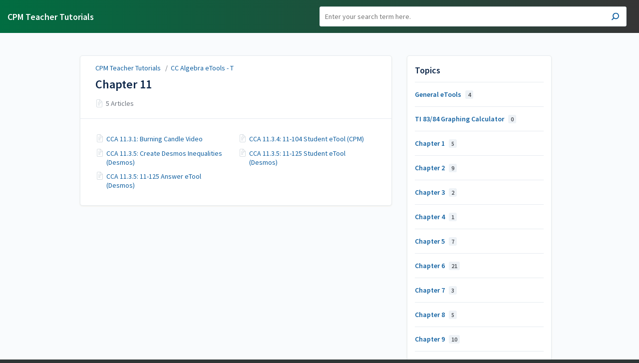

--- FILE ---
content_type: text/html; charset=utf-8
request_url: https://teacherhelp.cpm.org/m/CCA-T/c/66086
body_size: 3096
content:
<!DOCTYPE html>
<html lang="en">
  <head>
    <meta content="IE=edge" http-equiv="X-UA-Compatible">
<meta content="text/html;charset=UTF-8" http-equiv="Content-Type">
<meta content="width=device-width, initial-scale=1" name="viewport">
<meta name="turbo-prefetch" content="false">
<title>Chapter 11 | CC Algebra eTools - T | CPM Teacher Tutorials</title>
<meta name='description' content=''>

  <meta name="csrf-param" content="authenticity_token" />
<meta name="csrf-token" content="f3MxwUEREOd8hk2QqLLjSR2R4mDQRh8xiTOQrm5zyoZQaAUQq4sW8Ovt92ms1WDZCfSWM1k97IsLm5kkxDDN1g" />
  <meta name="csp-nonce" />
<meta name="robots" content="noindex">
<link rel="stylesheet" href="https://fonts.googleapis.com/css?family=Source+Sans+Pro:300,400,400i,600" />
<link rel="stylesheet" href="https://assets.screensteps.com/assets/themes/v3/site-8503b3db.css" data-turbo-track="reload" />
<script src="https://assets.screensteps.com/assets/jquery-9eb95fa6.js"></script>
<script src="https://assets.screensteps.com/assets/application-842832e6.js" defer="defer" data-turbo-track="reload"></script>



<style id="customSettings" title="customSettings">
  :root {
    --accent-color:                      #fcb13f;
    --article-count-background:          #E9ECEF;
    --article-count-text:                #36393B;
    --continue-button-color:             #45ABF9;
    --continue-button-text-color:        #FFFFFF;
    --continue-button-hover-color:       #1F96F8;
    --continue-button-border-color:      #1F96F8;
    --finished-button-color:             #45ABF9;
    --finished-button-text-color:        #FFFFFF;
    --finished-button-hover-color:       #1F96F8;
    --finished-button-border-color:      #1F96F8;
    --foldable-section-background-color: #F6FBFF;
    --foldable-section-hover-color:      #E3F2FE;
    --foldable-section-text-color:       #727b79;
    --footer-background-color:           #2f3535;
    --footer-text-color:                 #a7aeb2;
    --header-color:                      #0f284a;
    --link-color:                        #1261a1;
    --link-hover-color:                  #130eb0;
    --manual-title-color:                #ffffff;
    --nav-breadcrumb-color:              #ffffff;
    --nav-breadcrumb-hover-color:        #3ea9fc;
    --nav-color:                         #ffffff;
    --nav-hover-color:                   #38940d;
    --text-color:                        #4d5157;
    --text-color-light:                  #afafb6;
    --tile-color:                        #1261a1;
    --tile-text-color:                   #a7aeb2;
    --workflow-border-color:             #4A7FC8;

    --linear-gradient:                   linear-gradient(to right, #016d41, #363536);
    --hero-background-image:             linear-gradient(to right, #016d41, #363536);
    --text-container-opacity:            1.0;

  }


</style>



  </head>
  <body id="body" class="site-chapter" data-content-template="2019" data-controller="toaster">
    <header class="header header--gradient" data-controller="header">
  <div class="header__content">
    <button id="skip-to-main-content" aria-label="Skip to content" class="skip-to-main-content" tabindex="1" data-action="header#skipToContent">
      Skip to content
    </button>
    <h1 class="header__logo header__logo--text">
      <a title="CPM Teacher Tutorials" role="button" tabindex="2" href="/">
        CPM Teacher Tutorials
</a>    </h1>

      <turbo-frame data-turbo-permanent="true" id="header_nav" src="/header_nav" target="_top"></turbo-frame>

      <div class="header__search">
        <label
          for="cb-search"
          class="header__search-toggle">
          <span class="hidden">Enter your search term here.						</span>
          <svg xmlns="http://www.w3.org/2000/svg" width="24" height="24" viewBox="0 0 24 24" role="img"><path d="M7.585 18.489L2.504 23.57A1.467 1.467 0 0 1 .43 21.496l5.081-5.081a10.22 10.22 0 0 1-2.044-6.149C3.467 4.596 8.064 0 13.734 0 19.404 0 24 4.596 24 10.266s-4.596 10.267-10.266 10.267a10.22 10.22 0 0 1-6.149-2.044zm6.149-.895a7.328 7.328 0 1 0 0-14.655 7.328 7.328 0 0 0 0 14.655z" fill="#3EA9FC" fill-rule="nonzero"></path></svg>
        </label>
        <input type="checkbox" id="cb-search" class="header__search-cb hidden" aria-hidden="true" />
        <form class="searchbar" role="search" action="/searches" accept-charset="UTF-8" method="get">
          <label for="text" class="hidden">Enter your search term here.						</label>
          <input type="search" name="text" id="text" class="searchbar__input" placeholder="Enter your search term here.						" autocomplete="off" data-action="quicksearch#search search-suggestions#search" aria-label="Search" tabindex="3" />
          <span class="searchbar__icon">
            <button value="Search" class="searchbar__wrapper" aria-label="Search" tabindex="4"><svg xmlns="http://www.w3.org/2000/svg" width="24" height="24" viewBox="0 0 24 24" role="img"><path d="M7.585 18.489L2.504 23.57A1.467 1.467 0 0 1 .43 21.496l5.081-5.081a10.22 10.22 0 0 1-2.044-6.149C3.467 4.596 8.064 0 13.734 0 19.404 0 24 4.596 24 10.266s-4.596 10.267-10.266 10.267a10.22 10.22 0 0 1-6.149-2.044zm6.149-.895a7.328 7.328 0 1 0 0-14.655 7.328 7.328 0 0 0 0 14.655z" fill="#3EA9FC" fill-rule="nonzero"></path></svg></button>
          </span>
            <div class="typeahead__wrapper" data-turbo-temporary>
  <ul class="typeahead__list" data-search-suggestions-target="results">
  </ul>
</div>


</form>      </div>
  </div>
</header>



    <main class="padding-bottom-lg--bp-md">
  <div class="container columns padding-top-md">
    <div class="sidebar sidebar--right sidebar padding-bottom-md">
      <div class="sidebar__links card">
        
        <div class="sidebar__chapters">
          <h3 class="sidebar__heading">Topics</h3>
              <div class="sidebar__chapter">
                <a class="sidebar__chapter_link " href="/m/CCA-T/c/66407">
                  General eTools
                  <span class="sidebar__menu_counter">4</span>
</a>              </div>
              <div class="sidebar__chapter">
                <a class="sidebar__chapter_link " href="/m/CCA-T/c/65574">
                  TI 83/84 Graphing Calculator
                  <span class="sidebar__menu_counter">0</span>
</a>              </div>
              <div class="sidebar__chapter">
                <a class="sidebar__chapter_link " href="/m/CCA-T/c/65565">
                  Chapter 1
                  <span class="sidebar__menu_counter">5</span>
</a>              </div>
              <div class="sidebar__chapter">
                <a class="sidebar__chapter_link " href="/m/CCA-T/c/66077">
                  Chapter 2
                  <span class="sidebar__menu_counter">9</span>
</a>              </div>
              <div class="sidebar__chapter">
                <a class="sidebar__chapter_link " href="/m/CCA-T/c/66078">
                  Chapter 3
                  <span class="sidebar__menu_counter">2</span>
</a>              </div>
              <div class="sidebar__chapter">
                <a class="sidebar__chapter_link " href="/m/CCA-T/c/66079">
                  Chapter 4
                  <span class="sidebar__menu_counter">1</span>
</a>              </div>
              <div class="sidebar__chapter">
                <a class="sidebar__chapter_link " href="/m/CCA-T/c/66080">
                  Chapter 5
                  <span class="sidebar__menu_counter">7</span>
</a>              </div>
              <div class="sidebar__chapter">
                <a class="sidebar__chapter_link " href="/m/CCA-T/c/66081">
                  Chapter 6
                  <span class="sidebar__menu_counter">21</span>
</a>              </div>
              <div class="sidebar__chapter">
                <a class="sidebar__chapter_link " href="/m/CCA-T/c/66082">
                  Chapter 7
                  <span class="sidebar__menu_counter">3</span>
</a>              </div>
              <div class="sidebar__chapter">
                <a class="sidebar__chapter_link " href="/m/CCA-T/c/66083">
                  Chapter 8
                  <span class="sidebar__menu_counter">5</span>
</a>              </div>
              <div class="sidebar__chapter">
                <a class="sidebar__chapter_link " href="/m/CCA-T/c/66084">
                  Chapter 9
                  <span class="sidebar__menu_counter">10</span>
</a>              </div>
              <div class="sidebar__chapter">
                <a class="sidebar__chapter_link " href="/m/CCA-T/c/66085">
                  Chapter 10
                  <span class="sidebar__menu_counter">1</span>
</a>              </div>
              <div class="sidebar__chapter">
                <a class="sidebar__chapter_link active" href="/m/CCA-T/c/66086">
                  Chapter 11
                  <span class="sidebar__menu_counter">5</span>
</a>              </div>
              <div class="sidebar__chapter">
                <a class="sidebar__chapter_link " href="/m/CCA-T/c/66732">
                  Appendix A
                  <span class="sidebar__menu_counter">2</span>
</a>              </div>
        </div>
        
        <turbo-frame data-controller="frame" id="pdf_button_manual_16847">
        <form action="/s/teacher/pdfs" accept-charset="UTF-8" method="post"><input type="hidden" name="authenticity_token" value="u6y99_32DWnaNsUzNE5PlgLEpDVrA9HJlGC58wkX6APSSr29VbEp0taNWB8zlkt-3tTBG1hdtzFP_DPyiI7D_A" autocomplete="off" />
      <input type="hidden" name="pdf[manual_id]" id="pdf_manual_id" value="16847" autocomplete="off" />

      <button name="button" type="submit" class="sidebar__cta-btn sidebar__cta-btn--download-all">
        Generate Manual PDF
</button></form>
</turbo-frame>

      <div>
        <h3 class="sidebar__heading sidebar__heading--no-padding">Other Resources</h3>
        <ul class="asset-list">
    <li>
        <a class="sidebar__link" href="/m/99845">Technical Integrations</a>
    </li>
    <li>
        <a class="sidebar__link" href="/m/106871">Licenses administered manually</a>
    </li>
    <li>
        <a class="sidebar__link" href="/m/8733">License Information &amp; Reports</a>
    </li>
    <li>
        <a class="sidebar__link" href="/m/1039">Student: CPM eBooks (Student Version)</a>
    </li>
    <li>
        <a class="sidebar__link" href="/m/106872">Teacher: CPM eBooks (Teacher Version)</a>
    </li>
    <li>
        <a class="sidebar__link" href="/m/106936">Troubleshooting</a>
    </li>
    <li>
        <a class="sidebar__link" href="/m/36899">Teacher: Professional Learning</a>
    </li>
    <li>
        <a class="sidebar__link" href="/m/100251">eBook Remote Learning</a>
    </li>
    <li>
        <a class="sidebar__link" href="/m/99827">eWorkspace</a>
    </li>
    <li>
        <a class="sidebar__link" href="/m/10938">Student: Presentation Tools</a>
    </li>
    <li>
        <a class="sidebar__link" href="/m/1034">Teacher: CPM Assessment Site</a>
    </li>
    <li>
        <a class="sidebar__link" href="/m/36792">Teacher: Create Practice Quiz</a>
    </li>
    <li>
        <a class="sidebar__link" href="/m/CC1-T">CC Course 1 eTools - T</a>
    </li>
    <li>
        <a class="sidebar__link" href="/m/CC2-T">CC Course 2 eTools - T</a>
    </li>
    <li>
        <a class="sidebar__link" href="/m/CC3-T">CC Course 3 eTools - T</a>
    </li>
    <li>
        <a class="sidebar__link" href="/m/ProblemSolvingVideos-T">Problem Solving Videos - T</a>
    </li>
    <li>
        <a class="sidebar__link" href="/m/TI-84">TI-84 Graphing Calculator</a>
    </li>
    <li>
        <a class="sidebar__link" href="/m/AlgebraVideos-T">Algebra Videos - T</a>
    </li>
    <li>
        <a class="sidebar__link" href="/m/CCG-T">CC Geometry eTools - T</a>
    </li>
    <li>
        <a class="sidebar__link" href="/m/CCA2-T">CC Algebra 2 eTools - T</a>
    </li>
    <li>
        <a class="sidebar__link" href="/m/INT1-T">CC Integrated I eTools - T</a>
    </li>
    <li>
        <a class="sidebar__link" href="/m/INT2-T">CC Integrated II eTools - T</a>
    </li>
    <li>
        <a class="sidebar__link" href="/m/INT3-T">CC Integrated III eTools - T</a>
    </li>
    <li>
        <a class="sidebar__link" href="/m/StatisticsVideos-T">Statistics Videos - T</a>
    </li>
    <li>
        <a class="sidebar__link" href="/m/PRE-CALC-T">Pre-Calculus with Trig - T</a>
    </li>
    <li>
        <a class="sidebar__link" href="/m/CALC-T">Calculus - T</a>
    </li>
    <li>
        <a class="sidebar__link" href="/m/MC1-T">Making Connections 1 - T</a>
    </li>
    <li>
        <a class="sidebar__link" href="/m/MC2-T">Making Connections 2 - T</a>
    </li>
    <li>
        <a class="sidebar__link" href="/m/AC-T">Algebra Connections - T</a>
    </li>
    <li>
        <a class="sidebar__link" href="/m/GC-T">Geometry Connections - T</a>
    </li>
    <li>
        <a class="sidebar__link" href="/m/A2C-T">Algebra 2 Connections - T</a>
    </li>
    <li>
        <a class="sidebar__link" href="/m/24753">Foundations For Algebra 1 - T</a>
    </li>
    <li>
        <a class="sidebar__link" href="/m/24754">Foundations For Algebra 2 - T</a>
    </li>
</ul>
      </div>



      </div>
    </div>

    <div class="content" data-controller="chapter" data-chapter-author-action-outlet=".nav__item">
      <div class="boxed-list boxed-list--card margin-bottom-sm">
  <div class="boxed-list__wrapper card">
    <div class="boxed-list__heading boxed-list__heading--short">
        <div class="breadcrumbs no-padding" role="navigation" aria-label="breadcrumb">
          <a class="breadcrumbs__item" href="/">CPM Teacher Tutorials</a>
            &nbsp; /&nbsp;
            <a class="breadcrumbs__item" href="/m/CCA-T">CC Algebra eTools - T</a>
        </div>

      <a href="/m/CCA-T/c/66086">
        <h2>
          Chapter 11
        </h2>
</a>      <div class="padding-top-xxs">
          <span class="boxed-list__item_counter">
            <span class="icon icon--article"></span>
            5 Articles
          </span>
      </div>
    </div>
    <turbo-frame class="chapters-container" id="section_66086" target="_top">
  <ul class="boxed-list__list boxed-list__list--columns" data-role="chapter-contents">
      <li class="boxed-list__item boxed-list__item--small">
        <span class="icon icon--article"></span>
        <a class="boxed-list__item_link" href="/a/173236-cca-11-3-1-burning-candle-video">CCA 11.3.1: Burning Candle Video</a>
      </li>
      <li class="boxed-list__item boxed-list__item--small">
        <span class="icon icon--article"></span>
        <a class="boxed-list__item_link" href="/a/1078631-cca-11-3-4-11-104-student-etool-cpm">CCA 11.3.4: 11-104 Student eTool (CPM) </a>
      </li>
      <li class="boxed-list__item boxed-list__item--small">
        <span class="icon icon--article"></span>
        <a class="boxed-list__item_link" href="/a/173237-cca-11-3-5-create-desmos-inequalities-desmos">CCA 11.3.5: Create Desmos Inequalities (Desmos)</a>
      </li>
      <li class="boxed-list__item boxed-list__item--small">
        <span class="icon icon--article"></span>
        <a class="boxed-list__item_link" href="/a/173238-cca-11-3-5-11-125-student-etool-desmos">CCA 11.3.5: 11-125 Student eTool (Desmos)</a>
      </li>
      <li class="boxed-list__item boxed-list__item--small">
        <span class="icon icon--article"></span>
        <a class="boxed-list__item_link" href="/a/173239-cca-11-3-5-11-125-answer-etool-desmos">CCA 11.3.5: 11-125 Answer eTool (Desmos)</a>
      </li>
  </ul>
</turbo-frame>


  </div>
</div>

</div>  </div>
</main>



    <script>
//<![CDATA[
  setTimeout(function(){if(document.body.className.indexOf('js-loaded')===-1){document.body.className+=' js-not-loaded';}},2000);

//]]>
</script>
  </body>
</html>


--- FILE ---
content_type: image/svg+xml
request_url: https://assets.screensteps.com/assets/2019/article_icon-e3ea344e.svg
body_size: -212
content:
<svg xmlns="http://www.w3.org/2000/svg" width="12" height="16" viewBox="0 0 12 16">
  <path fill="#D7DDE2" d="M1059,604 L1055,604 C1054.44772,604 1054,604.447715 1054,605 L1054,617 C1054,617.552285 1054.44772,618 1055,618 L1063,618 C1063.55228,618 1064,617.552285 1064,617 L1064,609 L1060,609 C1059.44772,609 1059,608.552285 1059,608 L1059,604 Z M1063.13812,607.552332 L1060.03674,604.450953 L1060,608 L1063.61145,608.038452 L1063.13812,607.552332 Z M1055,603 L1060,603 L1065,608 L1065,617 C1065,618.104569 1064.10457,619 1063,619 L1055,619 C1053.89543,619 1053,618.104569 1053,617 L1053,605 C1053,603.895431 1053.89543,603 1055,603 Z M1056,610 L1062,610 L1062,611 L1056,611 L1056,610 Z M1056,608 L1058,608 L1058,609 L1056,609 L1056,608 Z M1056,612 L1060,612 L1060,613 L1056,613 L1056,612 Z M1056,614 L1060,614 L1060,615 L1056,615 L1056,614 Z" transform="translate(-1053 -603)"/>
</svg>
